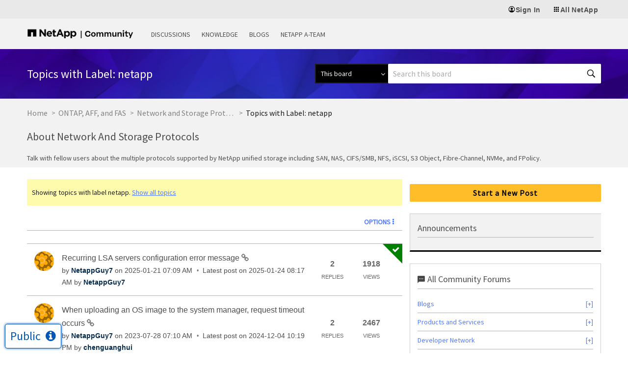

--- FILE ---
content_type: application/x-javascript;charset=utf-8
request_url: https://sometrics.netapp.com/id?d_visid_ver=5.5.0&d_fieldgroup=A&mcorgid=1D6F34B852784AA40A490D44%40AdobeOrg&mid=66043472654102901265602906848444164327&ts=1769013434086
body_size: -43
content:
{"mid":"66043472654102901265602906848444164327"}